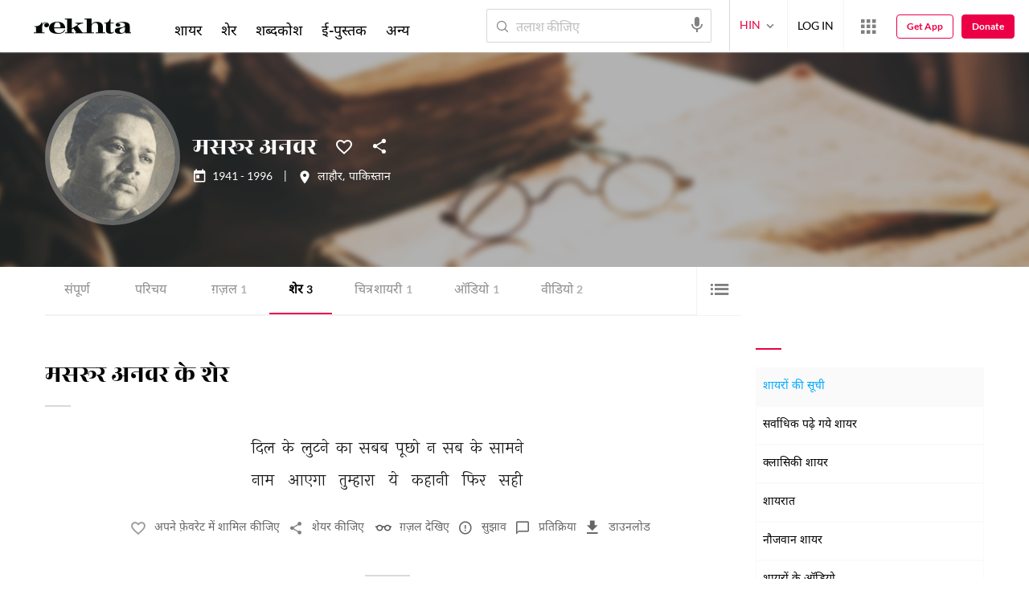

--- FILE ---
content_type: application/javascript
request_url: https://www.rekhta.org/Scripts/3.5/ForumCoupletType.js
body_size: 7260
content:
var switchtxt,timer=800,Pagesize=500,Status="",ServerStatus="",forumContainer=$("[data-async-resource=contentmeta]"),ForumUrl=forumContainer.data("forumurl"),TargetId="",ContentType=forumContainer.data("forumtypeslug"),lang=forumContainer.data("forumlang"),WebsiteId=forumContainer.data("forumwebsiteid"),RekhtaUrl=forumContainer.data("rekhtaurl");function GetUserStatus(t,e){var n=ForumUrl+"/members/Api_GetUserStatus";return $.ajax({url:n,type:"GET",contentType:"application/x-www-form-urlencoded; charset=utf-8",async:!1,data:{UserId:t,WebsiteId:e},dataType:"json",success:function(t){null!=t&&(null!=t.Id&&""!=t.Id?Status=t.IsActive:""==Status&&(Status=!0))},error:function(){ServerStatus=!1}}),Status}function renderComments(t){TargetId=t,$("#li_sher_"+TargetId).toggleClass("rCommentsFill"),$("#li_sher_"+TargetId).parents(".activitySources").next(".sherCommentBox").toggleClass("cmntOpen");var e=checklogingUser();Status=0===e||GetUserStatus(userInfo.Id,WebsiteId);var n="";n+="<div class='shareExperience'>",3===WebsiteId?(n+="<h2>प्रतिक्रिया</h2>",n+="<h4>अपने विचार साझा करिए </h4>"):(n+="<h2>Comment</h2>",n+="<h4>share your views</h4>"),n+="</div>",n+="<div class='forumContainer'>",n+="<div class='cmntCntSort'>",3===WebsiteId?(n+="<h5 class='commentCount_"+t+"'>प्रतिक्रिया</h5>",n+="<div class='sortCmnt'>",n+="<span class='srtCmtBtn'><i class='rico-controls'></i></span> <span class='cmtClsBtn' style='display:none'><i class='rico-close'></i></span>"):(n+="<h5 class='commentCount_"+t+"'>Comment</h5>",n+="<div class='sortCmnt'>",n+="<span class='srtCmtBtn' style='display:none'><i class='rico-controls'></i></span> <span  class='cmtClsBtn'><i class='rico-close' onclick=\"ToggleCommentBox('"+t+"'); \"></i></span>"),n+="</ul>",n+="</div>",n+="</div>",n+="<div class='cmntContainer'>",n+="<div class='commentBox'>",n+="<span id='spancmt_"+t+"'><img src='https://www.rekhta.org/Images/User/Quill.png'  title='' alt='' /></span>",n+="<div class='cmntInputOtpt'>",0==Status&&0==ServerStatus?n+="<div class='blockedUser'>You can not add comments due to technical error at our end. We will resolve it soon.</div>":0==Status?n+="<div class='blockedUser'>You cannot add comments. You are blocked.</div>":(3===WebsiteId?(n+="<textarea name='comment' id='txtUserComments_"+t+"' placeholder='अपनी प्रतिक्रिया करिए …' class='cmntTxtArea'></textarea>",n+="<div class='cmntButtons clearfix'>",n+="<button class='cmntCncl'>रद्द करिए</button>",n+="<button class='cmntDone' id='btnUserCmnt' onclick=\"saveComments('"+t+"'); \">प्रतिक्रिया</button>"):(n+="<textarea name='comment' id='txtUserComments_"+t+"' placeholder='Add a comment…' class='cmntTxtArea'></textarea>",n+="<div class='cmntButtons clearfix'>",n+="<button class='cmntCncl'>Cancel</button>",n+="<button class='cmntDone' id='btnUserCmnt' onclick=\"saveComments('"+t+"'); \" >Comment</button>"),n+="</div>"),n+="</div>",n+="</div>",n+="<div id='CommentDiv_"+t+"'>",n+="</div>",n+="</div>",n+="</div>",setTimeout((function(){$("#div_forum_"+t).html(n)}),0),setTimeout((function(){0!==e?""!=userInfo.ImageUrl?$("#spancmt_"+t).html("<img src='"+userInfo.ImageUrl+"' title = '' alt = ''width = '50px' height = '50px' style ='display:block;' />"):$("#spancmt_"+t).html("<span class='userCmntNameTitlwrd'>"+userInfo.Name.charAt(0)+"</span>"):$(".commentBox img").show()}),timer),setTimeout((function(){appendcontent(4)}),0)}function appendcontent(t){if(0==$("#CommentDiv_"+TargetId).length);else{$("#CommentDiv_"+TargetId).html("");var e=checklogingUser(),n=ForumUrl+"/members/Api_GetUserCommentsByTargetId";$.ajax({url:n,type:"GET",contentType:"application/x-www-form-urlencoded; charset=utf-8",data:{TargetId:TargetId,UserId:userInfo.Id,pagesize:t,pageIndex:0},dataType:"json",async:!1,success:function(t){if(null!=t){var n="";$.each(t,(function(s,i){var o=new Date(t[s].CommentDate);o=timeSince(o),n+="<div class='cmntOutputcontainer'>",n+="<div class='cmntOtptInner'>",n+="<div id='divParent_"+t[s].Id.trim()+"' class='commentBox'>",""!=t[s].userStatus.UserThumbImage&&null!=t[s].userStatus.UserThumbImage?n+="<img src='"+t[s].userStatus.UserThumbImage+"' title='' alt='' width='50px' height='50px' style='display:block;' />":n+="<span class='userCmntNameTitlwrd'>"+t[s].CommentByUserName.charAt(0)+"</span>",n+="<div  class='cmntInputOtpt'>",n+="<h6 class='userName'>"+t[s].CommentByUserName+" <span class='cmntTime'> <i class='rico-Dot'></i> "+o+"</span></h6>",n+="<pre id='pre_"+t[s].Id.trim()+"' class='cmntPara'>"+t[s].CommentDesc+"</pre>",0!==e&&userInfo.Id==t[s].CommentBy&&(3===WebsiteId?(n+="<textarea id='txtEdit_"+t[s].Id.trim()+"' name='comment' placeholder='प्रतिक्रिया करिए …' style='display:none;' class='cmntTxtArea' ></textarea>",n+="<div id='divEdit_"+t[s].Id.trim()+"' class='cmntButtons clearfix' style='display:none;'>",n+="<button class='cmntCncl' onclick=\"HideEdit('"+t[s].Id.trim()+"'); \">रद्द करिए</button>",n+="<button class='cmntDone' id='btnEditUserCmnt' onclick=\"SaveSherUpdatedComments('"+t[s].Id.trim()+"'); \" >प्रतिक्रिया</button>"):(n+="<textarea id='txtEdit_"+t[s].Id.trim()+"' name='comment' placeholder='Add your comments' style='display:none;' class='cmntTxtArea' ></textarea>",n+="<div id='divEdit_"+t[s].Id.trim()+"' class='cmntButtons clearfix' style='display:none;'>",n+="<button class='cmntCncl' onclick=\"HideEdit('"+t[s].Id.trim()+"'); \">Cancel</button>",n+="<button class='cmntDone' id='btnEditUserCmnt' onclick=\"SaveSherUpdatedComments('"+t[s].Id.trim()+"'); \" >Comment</button>"),n+="</div>"),1==t[s].UserFavourite?3===WebsiteId?n+="<p class='lkDslkRpl'><span id='spanThumbLk_"+t[s].Id.trim()+"' class='cmntlikethumb'><i class='rico-Thumb_up' onclick=\"LikeComments('"+t[s].Id.trim()+"'); \"></i><span id='spanLk_"+t[s].Id.trim()+"'> "+t[s].CountLike+"</span></span><span id='spanThumbDisLk_"+t[s].Id.trim()+"'><i  class='rico-Thumbs_down' onclick=\"DisLikeComments('"+t[s].Id.trim()+"'); \" ></i><span id='spanDisLk_"+t[s].Id.trim()+"'>"+t[s].CountDisLike+"</span></span> <span class='replycmnt'>उत्तर दीजिए</span></p>":t[t[s].childComments.length>1]?n+="<p class='lkDslkRpl'><span id='spanThumbLk_"+t[s].Id.trim()+"' class='cmntlikethumb'><i class='rico-Thumb_up' onclick=\"LikeComments('"+t[s].Id.trim()+"'); \"></i><span id='spanLk_"+t[s].Id.trim()+"'> "+t[s].CountLike+"</span></span><span id='spanThumbDisLk_"+t[s].Id.trim()+"'><i  class='rico-Thumbs_down' onclick=\"DisLikeComments('"+t[s].Id.trim()+"'); \" ></i><span id='spanDisLk_"+t[s].Id.trim()+"'>"+t[s].CountDisLike+"</span></span> <span class='replycmnt'>Replies</span></p>":n+="<p class='lkDslkRpl'><span id='spanThumbLk_"+t[s].Id.trim()+"' class='cmntlikethumb'><i class='rico-Thumb_up' onclick=\"LikeComments('"+t[s].Id.trim()+"'); \"></i><span id='spanLk_"+t[s].Id.trim()+"'> "+t[s].CountLike+"</span></span><span id='spanThumbDisLk_"+t[s].Id.trim()+"'><i  class='rico-Thumbs_down' onclick=\"DisLikeComments('"+t[s].Id.trim()+"'); \" ></i><span id='spanDisLk_"+t[s].Id.trim()+"'>"+t[s].CountDisLike+"</span></span> <span class='replycmnt'>Reply</span></p>":2==t[s].UserFavourite?3===WebsiteId?n+="<p class='lkDslkRpl'><span id='spanThumbLk_"+t[s].Id.trim()+"'><i class='rico-Thumb_up' onclick=\"LikeComments('"+t[s].Id.trim()+"'); \"></i><span id='spanLk_"+t[s].Id.trim()+"'> "+t[s].CountLike+"</span></span><span id='spanThumbDisLk_"+t[s].Id.trim()+"' class='cmntlikethumb'><i  class='rico-Thumbs_down' onclick=\"DisLikeComments('"+t[s].Id.trim()+"'); \" ></i><span id='spanDisLk_"+t[s].Id.trim()+"'>"+t[s].CountDisLike+"</span></span> <span class='replycmnt'>उत्तर दीजिए</span></p>":t[t[s].childComments.length>1]?n+="<p class='lkDslkRpl'><span id='spanThumbLk_"+t[s].Id.trim()+"'><i class='rico-Thumb_up' onclick=\"LikeComments('"+t[s].Id.trim()+"'); \"></i><span id='spanLk_"+t[s].Id.trim()+"'> "+t[s].CountLike+"</span></span><span id='spanThumbDisLk_"+t[s].Id.trim()+"' class='cmntlikethumb'><i  class='rico-Thumbs_down' onclick=\"DisLikeComments('"+t[s].Id.trim()+"'); \" ></i><span id='spanDisLk_"+t[s].Id.trim()+"'>"+t[s].CountDisLike+"</span></span> <span class='replycmnt'>Replies</span></p>":n+="<p class='lkDslkRpl'><span id='spanThumbLk_"+t[s].Id.trim()+"'><i class='rico-Thumb_up' onclick=\"LikeComments('"+t[s].Id.trim()+"'); \"></i><span id='spanLk_"+t[s].Id.trim()+"'> "+t[s].CountLike+"</span></span><span id='spanThumbDisLk_"+t[s].Id.trim()+"' class='cmntlikethumb'><i  class='rico-Thumbs_down' onclick=\"DisLikeComments('"+t[s].Id.trim()+"'); \" ></i><span id='spanDisLk_"+t[s].Id.trim()+"'>"+t[s].CountDisLike+"</span></span> <span class='replycmnt'>Reply</span></p>":1==Status&&(3===WebsiteId?n+="<p class='lkDslkRpl'><span id='spanThumbLk_"+t[s].Id.trim()+"'><i class='rico-Thumb_up' onclick=\"LikeComments('"+t[s].Id.trim()+"'); \"></i><span id='spanLk_"+t[s].Id.trim()+"'> "+t[s].CountLike+"</span></span><span id='spanThumbDisLk_"+t[s].Id.trim()+"'><i  class='rico-Thumbs_down' onclick=\"DisLikeComments('"+t[s].Id.trim()+"'); \" ></i><span id='spanDisLk_"+t[s].Id.trim()+"'>"+t[s].CountDisLike+"</span></span> <span class='replycmnt'>उत्तर दीजिए</span></p>":t[t[s].childComments.length>1]?n+="<p class='lkDslkRpl'><span id='spanThumbLk_"+t[s].Id.trim()+"'><i class='rico-Thumb_up' onclick=\"LikeComments('"+t[s].Id.trim()+"'); \"></i><span id='spanLk_"+t[s].Id.trim()+"'> "+t[s].CountLike+"</span></span><span id='spanThumbDisLk_"+t[s].Id.trim()+"'><i  class='rico-Thumbs_down' onclick=\"DisLikeComments('"+t[s].Id.trim()+"'); \" ></i><span id='spanDisLk_"+t[s].Id.trim()+"'>"+t[s].CountDisLike+"</span></span> <span class='replycmnt'>Replies</span></p>":n+="<p class='lkDslkRpl'><span id='spanThumbLk_"+t[s].Id.trim()+"'><i class='rico-Thumb_up' onclick=\"LikeComments('"+t[s].Id.trim()+"'); \"></i><span id='spanLk_"+t[s].Id.trim()+"'> "+t[s].CountLike+"</span></span><span id='spanThumbDisLk_"+t[s].Id.trim()+"'><i  class='rico-Thumbs_down' onclick=\"DisLikeComments('"+t[s].Id.trim()+"'); \" ></i><span id='spanDisLk_"+t[s].Id.trim()+"'>"+t[s].CountDisLike+"</span></span> <span class='replycmnt'>Reply</span></p>"),1==Status&&(n+="<div class='rplyCmntByUser'>",n+="<div class='commentBox'>",n+="<span class='spanuserCmntNameTitlwrd'><img src='https://www.rekhta.org/Images/User/Quill.png' title='' alt='' /></span>",setTimeout((function(){0!==e?""!=t[s].userStatus.UserThumbImage&&null!=t[s].userStatus.UserThumbImage?$(".spanuserCmntNameTitlwrd").html("<img src='"+userInfo.ImageUrl+"' title='' alt='' style='display:block;' />"):$(".spanuserCmntNameTitlwrd").html("<span class='userCmntNameTitlwrd userCmntUndrcmntNameTitl'>"+t[s].CommentByUserName.charAt(0)+"</span>"):$(".commentBox img").show()}),timer),n+="<div class='cmntInputOtpt ReplyArguComnt'>",3===WebsiteId?(n+="<textarea id='txtReplyComments_"+t[s].Id.trim()+"' name='comment' placeholder='उत्तर दीजिए..' class='cmntTxtArea' ></textarea>",n+="<div class='cmntButtons clearfix'>",n+="<button class='cmntCncl'>रद्द करिए</button>",n+="<button class='cmntDone' onclick=\"CommentsonParentComment('"+t[s].Id.trim()+"'); \">उत्तर दीजिए</button>"):(n+="<textarea id='txtReplyComments_"+t[s].Id.trim()+"' name='comment' placeholder='reply..' class='cmntTxtArea' ></textarea>",n+="<div class='cmntButtons clearfix'>",n+="<button class='cmntCncl'>Cancel</button>",n+="<button class='cmntDone' onclick=\"CommentsonParentComment('"+t[s].Id.trim()+"'); \">Reply</button>"),n+="</div>",n+="</div>",n+="</div>",n+="</div>"),t[s].ChildCmtCount>0?3===WebsiteId?n+="<span id='span_"+t[s].Id.trim()+"' class='vwReply' onclick=\"ShowHideViewRplybtn('"+t[s].Id.trim()+"','"+t[s].ChildCmtCount+"'); \" style='display:block;'><span class='switchViewtxt'>उत्तर <span id='spanVR_"+t[s].Id.trim()+"'>"+t[s].ChildCmtCount+"</span>  देखिए  </span><i class='rico-arrowthindown'></i> </span>":t[s].ChildCmtCount>1?n+="<span id='span_"+t[s].Id.trim()+"' class='vwReply' onclick=\"ShowHideViewRplybtn('"+t[s].Id.trim()+"','"+t[s].ChildCmtCount+"'); \" style='display:block;'><span class='switchViewtxt'>View <span id='spanVR_"+t[s].Id.trim()+"'>"+t[s].ChildCmtCount+"</span> replies  </span><i class='rico-arrowthindown'></i> </span>":n+="<span id='span_"+t[s].Id.trim()+"' class='vwReply' onclick=\"ShowHideViewRplybtn('"+t[s].Id.trim()+"','"+t[s].ChildCmtCount+"'); \" style='display:block;'><span class='switchViewtxt'>View <span id='spanVR_"+t[s].Id.trim()+"'>"+t[s].ChildCmtCount+"</span> reply  </span><i class='rico-arrowthindown'></i> </span>":3===WebsiteId?n+="<span id='span_"+t[s].Id.trim()+"' class='vwReply' style='display:none;'><span class='switchViewtxt'> उत्तर <span id='spanVR_"+t[s].Id.trim()+"'>"+t[s].ChildCmtCount+"</span> देखिए</span><i class='rico-arrowthindown'></i></span>":t[s].ChildCmtCount>1?n+="<span id='span_"+t[s].Id.trim()+"' class='vwReply' style='display:none;'><span class='switchViewtxt'> View <span id='spanVR_"+t[s].Id.trim()+"'>"+t[s].ChildCmtCount+"</span> replies </span><i class='rico-arrowthindown'></i></span>":n+="<span id='span_"+t[s].Id.trim()+"' class='vwReply' style='display:none;'><span class='switchViewtxt'> View <span id='spanVR_"+t[s].Id.trim()+"'>"+t[s].ChildCmtCount+"</span> reply </span><i class='rico-arrowthindown'></i></span>",0!==e&&userInfo.Id==t[s].CommentBy&&(n+="<span class='userSelfCommentAction'><i class='rico-more ricoIconmore'></i></span>",n+="<ul class='userCmntEditDel'>",3===WebsiteId?(n+="<li onclick=\"EditComments('"+t[s].Id.trim()+"'); \"><i class='rico-edit'></i><span>संपादन</span></li>",n+="<li onclick=\"DeleteSherComments('"+t[s].Id.trim()+"'); \"><i class='rico-delete'></i> <span>रद्द करें</span></li>"):(n+="<li onclick=\"EditComments('"+t[s].Id.trim()+"'); \"><i class='rico-edit'></i><span>Edit</span></li>",n+="<li onclick=\"DeleteSherComments('"+t[s].Id.trim()+"'); \"><i class='rico-delete'></i> <span>Delete</span></li>"),n+="</ul>"),n+="</div>",n+="</div>",n+="<div id='div_"+t[s].Id.trim()+"' class='cmntReplyCont'>";for(var a="",m=0;m<t[s].childComments.length;++m){var r=new Date(t[s].childComments[m].CommentDate);r=timeSince(r),a+="<div class='commentBox'>",""!=t[s].childComments[m].userStatus.UserThumbImage&&null!=t[s].childComments[m].userStatus.UserThumbImage?a+="<img src='"+t[s].childComments[m].userStatus.UserThumbImage+"' title='' alt=''  style='display:block;' />":a+="<span class='userCmntNameTitlwrd userCmntUndrcmntNameTitl'>"+t[s].childComments[m].CommentByUserName.charAt(0)+"</span>",a+="<div class='cmntInputOtpt'>",a+="<h6 class='userName'>"+t[s].childComments[m].CommentByUserName+" <span class='cmntTime'><i class='rico-Dot'></i> "+r+"</span></h6>",a+="<pre id='pre_"+t[s].childComments[m].Id.trim()+"' class='cmntPara'>"+t[s].childComments[m].CommentDesc+"</pre>",0!==e&&userInfo.Id==t[s].childComments[m].CommentBy&&(3===WebsiteId?(a+="<textarea id='txtEdit_"+t[s].childComments[m].Id+"' name='comment' placeholder='अपनी प्रतिक्रिया करिए …' style='display:none;' class='cmntTxtArea' ></textarea>",a+="<div id='divEdit_"+t[s].childComments[m].Id.trim()+"' class='cmntButtons clearfix' style='display:none;'>",a+="<button class='cmntCncl' onclick=\"HideEdit('"+t[s].childComments[m].Id.trim()+"'); \">रद्द करिए</button>",a+="<button class='cmntDone' id='btnEditUserCmnt' onclick=\"SaveSherUpdatedComments('"+t[s].childComments[m].Id.trim()+"'); \" >प्रतिक्रिया</button>"):(a+="<textarea id='txtEdit_"+t[s].childComments[m].Id+"' name='comment' placeholder='Add your comments' style='display:none;' class='cmntTxtArea' ></textarea>",a+="<div id='divEdit_"+t[s].childComments[m].Id.trim()+"' class='cmntButtons clearfix' style='display:none;'>",a+="<button class='cmntCncl' onclick=\"HideEdit('"+t[s].childComments[m].Id.trim()+"'); \">Cancel</button>",a+="<button class='cmntDone' id='btnEditUserCmnt' onclick=\"SaveSherUpdatedComments('"+t[s].childComments[m].Id.trim()+"'); \" >Comment</button>"),a+="</div>"),1==t[s].childComments[m].UserFavourite?a+="<p class='lkDslkRpl'><span id='spanThumbCLk_"+t[s].childComments[m].Id.trim()+"' class='cmntlikethumb'><i class='rico-Thumb_up' onclick=\"LikeChdCmt('"+t[s].childComments[m].Id.trim()+"','"+t[s].Id.trim()+"','True'); \"></i><span id='spanCLk_"+t[s].childComments[m].Id.trim()+"'> "+t[s].childComments[m].CountLike+"</span></span> <span id='spanThumbCDisLk_"+t[s].childComments[m].Id.trim()+"'><i class='rico-Thumbs_down' onclick=\"DislikeChdCmt('"+t[s].childComments[m].Id.trim()+"','"+t[s].Id.trim()+"','False'); \"></i><span id='spanCDisLk_"+t[s].childComments[m].Id.trim()+"'>"+t[s].childComments[m].CountDisLike+"</span></span></p>":2==t[s].childComments[m].UserFavourite?a+="<p class='lkDslkRpl'><span id='spanThumbCLk_"+t[s].childComments[m].Id.trim()+"'><i class='rico-Thumb_up' onclick=\"LikeChdCmt('"+t[s].childComments[m].Id.trim()+"','"+t[s].Id.trim()+"','True'); \"></i><span id='spanCLk_"+t[s].childComments[m].Id.trim()+"'> "+t[s].childComments[m].CountLike+"</span></span> <span id='spanThumbCDisLk_"+t[s].childComments[m].Id.trim()+"' class='cmntlikethumb'><i class='rico-Thumbs_down' onclick=\"DislikeChdCmt('"+t[s].childComments[m].Id.trim()+"','"+t[s].Id.trim()+"','False'); \"></i><span id='spanCDisLk_"+t[s].childComments[m].Id.trim()+"'>"+t[s].childComments[m].CountDisLike+"</span></span></p>":a+="<p class='lkDslkRpl'><span id='spanThumbCLk_"+t[s].childComments[m].Id.trim()+"'><i class='rico-Thumb_up' onclick=\"LikeChdCmt('"+t[s].childComments[m].Id.trim()+"','"+t[s].Id.trim()+"','True'); \"></i><span id='spanCLk_"+t[s].childComments[m].Id.trim()+"'> "+t[s].childComments[m].CountLike+"</span></span> <span id='spanThumbCDisLk_"+t[s].childComments[m].Id.trim()+"'><i class='rico-Thumbs_down' onclick=\"DislikeChdCmt('"+t[s].childComments[m].Id.trim()+"','"+t[s].Id.trim()+"','False'); \"></i><span id='spanCDisLk_"+t[s].childComments[m].Id.trim()+"'>"+t[s].childComments[m].CountDisLike+"</span></span></p>",0!==e&&userInfo.Id==t[s].childComments[m].CommentBy&&(a+="<span class='userSelfCommentAction'><i class='rico-more ricoIconmore'></i></span>",a+="<ul class='userCmntEditDel'>",3===WebsiteId?(a+="<li onclick=\"EditComments('"+t[s].childComments[m].Id.trim()+"'); \"><i class='rico-edit' ></i><span>संपादन</span></li>",a+="<li onclick=\"DeleteSherComments('"+t[s].childComments[m].Id.trim()+"'); \"><i class='rico-delete' ></i><span>रद्द करें</span></li>"):(a+="<li onclick=\"EditComments('"+t[s].childComments[m].Id.trim()+"'); \"><i class='rico-edit' ></i><span>Edit</span></li>",a+="<li onclick=\"DeleteSherComments('"+t[s].childComments[m].Id.trim()+"'); \"><i class='rico-delete' ></i><span>Delete</span></li>"),a+="</ul>"),a+="</div>",a+="</div>"}n+=a,n+="</div>",n+="</div>",n+="</div>"})),t.length>0?(t[0].TotalCommentsCount<=1?3===WebsiteId?$(".commentCount_"+TargetId).html(t[0].TotalCommentsCount+" प्रतिक्रिया"):$(".commentCount_"+TargetId).html(t[0].TotalCommentsCount+" Comment"):3===WebsiteId?$(".commentCount_"+TargetId).html(t[0].TotalCommentsCount+"  प्रतिक्रियाएँ"):$(".commentCount_"+TargetId).html("<span>Comments</span> "+t[0].TotalCommentsCount),t[0].TotalParentCommentsCount>4&&4==t.length?n+="<div class='contentLoadMoreBtnWrap clearfix'><a href='javascript:void(0)' class='contentLoadMoreBtn' id='btnUserCmnt' onclick=\"appendcontent('500'); \">See more</a></div>":t.length>4&&(n+="<div class='contentLoadMoreBtnWrap clearfix'><a href='javascript:void(0)' class='contentLoadMoreBtn' id='btnUserCmnt' onclick=\"appendcontent('4'); \">See less</a></div>")):3===WebsiteId?$(".commentCount_"+TargetId).html("प्रतिक्रिया"):$(".commentCount_"+TargetId).html("Comment"),$("#CommentDiv_"+TargetId).append(n)}},error:function(){}})}}function GetChildCommentsbyParentId(t){$("#div_"+t).html("");var e=checklogingUser(),n=ForumUrl+"/members/Api_GetCommentsOnParentCommentId";$.ajax({url:n,type:"GET",contentType:"application/x-www-form-urlencoded; charset=utf-8",data:{ParentCommentId:t},dataType:"json",success:function(n){if(null!=n){var s="",i=0;$.each(n,(function(o,a){i+=1;var m=new Date(n[o].CommentDate);m=formatDate(m),s+="<div class='commentBox'>",""!=n[o].userStatus.UserThumbImage&&null!=n[o].userStatus.UserThumbImage?s+="<img src='"+n[o].userStatus.UserThumbImage+"' title='' alt=''width='50px' height='50px' style='display:block;' />":s+="<span class='userCmntNameTitlwrd userCmntUndrcmntNameTitl'>"+n[o].CommentByUserName.charAt(0)+"</span>",s+="<div class='cmntInputOtpt'>",s+="<h6 class='userName'>"+n[o].CommentByUserName+" <span class='cmntTime'>"+m+"</span></h6>",s+="<pre id='pre_"+n[o].Id+"' class='cmntPara'>"+n[o].CommentDesc+"</pre>",0!==e&&userInfo.Id==n[o].CommentBy&&(3===WebsiteId?(s+="<textarea id='txtEdit_"+n[o].Id+"' name='comment' placeholder='अपनी प्रतिक्रिया करिए …' style='display:none;' class='cmntTxtArea' ></textarea>",s+="<div id='divEdit_"+n[o].Id.trim()+"' class='cmntButtons clearfix' style='display:none;'>",s+="<button class='cmntCncl' onclick=\"HideEdit('"+n[o].Id.trim()+"'); \">रद्द करिए</button>",s+="<button class='cmntDone' id='btnEditUserCmnt' onclick=\"SaveSherUpdatedComments('"+n[o].Id.trim()+"'); \" >प्रतिक्रिया</button>"):(s+="<textarea id='txtEdit_"+n[o].Id+"' name='comment' placeholder='Add your comments' style='display:none;' class='cmntTxtArea' ></textarea>",s+="<div id='divEdit_"+n[o].Id.trim()+"' class='cmntButtons clearfix' style='display:none;'>",s+="<button class='cmntCncl' onclick=\"HideEdit('"+n[o].Id.trim()+"'); \">Cancel</button>",s+="<button class='cmntDone' id='btnEditUserCmnt' onclick=\"SaveSherUpdatedComments('"+n[o].Id.trim()+"'); \" >Comment</button>"),s+="</div>"),s+="<p class='lkDslkRpl'><span><i class='rico-Thumb_up' onclick=\"LikeChdCmt('"+n[o].Id.trim()+"','"+t+"','True'); \"></i><span id='spanCLk_"+n[o].Id.trim()+"'> "+n[o].CountLike+"</span></span> <span><i class='rico-Thumbs_down' onclick=\"DislikeChdCmt('"+n[o].Id.trim()+"','"+t+"','False'); \"></i><span id='spanCDisLk_"+n[o].Id.trim()+"'>"+n[o].CountDisLike+"</span></span></p>",0!==e&&userInfo.Id==n[o].CommentBy&&(s+="<span class='userSelfCommentAction'><i class='rico-more ricoIconmore'></i></span>",s+="<ul class='userCmntEditDel'>",3===WebsiteId?(s+="<li onclick=\"EditComments('"+n[o].Id.trim()+"'); \"><i class='rico-edit' ></i><span>संपादन </span></li>",s+="<li onclick=\"DeleteSherComments('"+n[o].Id.trim()+"'); \"><i class='rico-delete' ></i><span>रद्द करें</span></li>"):(s+="<li onclick=\"EditComments('"+n[o].Id.trim()+"'); \"><i class='rico-edit' ></i><span>Edit</span></li>",s+="<li onclick=\"DeleteSherComments('"+n[o].Id.trim()+"'); \"><i class='rico-delete' ></i><span>Delete</span></li>"),s+="</ul>"),s+="</div>",s+="</div>"})),$("#spanVR_"+t).text(i),$("#span_"+t).show(),$("#div_"+t).append(s)}n[0].TotalCommentsCount<=1?3===WebsiteId?$(".commentCount").html(n[0].TotalCommentsCount+" प्रतिक्रिया"):$(".commentCount").html(n[0].TotalCommentsCount+" Comment"):3===WebsiteId?$(".commentCount").html(n[0].TotalCommentsCount+" प्रतिक्रियाएँ"):$(".commentCount").html(n[0].TotalCommentsCount+" <span>Comments</span>")},error:function(){}})}function formatDate(t){var e=t.getHours(),n=t.getMinutes(),s=e>=12?"pm":"am";e=(e%=12)||12,n=n<10?"0"+n:n;return t.getDate()+"-"+["Jan","Feb","Mar","Apr","May","Jun","Jul","Aug","Sep","Oct","Nov","Dec"][t.getMonth()]+"-"+t.getFullYear()}function timeSince(t){var e=Math.floor((new Date-t)/1e3),n=e/31536e3;return n>1?Math.floor(n)+" years ago":(n=e/2592e3)>1?Math.floor(n)+" months ago":(n=e/86400)>1?Math.floor(n)+" days ago":(n=e/3600)>1?Math.floor(n)+" hours ago":(n=e/60)>1?Math.floor(n)+" minutes ago":Math.floor(e)+" seconds"}function saveComments(t){if(0!==checklogingUser()){if(1==Status){var e=$("#txtUserComments_"+t).val();if(""==e)return 3===WebsiteId?$("#divCommentError").text("कृपया प्रतिक्रिया-स्थल को रिक्त न छोड़ें।"):$("#divCommentError").text("Comment cannot be blank."),$("#divCommentError").show(),!1;if(""==e.trim())return 3===WebsiteId?$("#divCommentError").text("Comment cannot be contain white space."):$("#divCommentError").text("टिप्पणी की जगह ख़ाली जगह नहीं छोड़ सकते।"),$("#divCommentError").show(),!1;if($("#divCommentError").hide(),userInfo.Id){var n=ForumUrl+"/members/Api_AddUserCommentsWithTargetId",s={CommentDesc:e,TargetId:TargetId,ContentType:ContentType,Language:lang,RequestUrl:window.location.href,CommentBy:userInfo.Id,CommentByUserName:userInfo.Name,UserThumbImage:userInfo.ImageUrl,WebsiteId:WebsiteId};$.ajax({url:n,type:"POST",contentType:"application/x-www-form-urlencoded; charset=utf-8",data:s,dataType:"json",success:function(t){},error:function(){console.log("error")}}),$("#txtUserComments_"+t).val(""),$(".cmntTxtArea").css("height","auto")}setTimeout((function(){appendcontent(4)}),timer)}}else{n=window.location.href;window.location.href=rWorld+"?returnUrl="+encodeURI(n)}$("#txtUserComments_"+t).css("height","30")}function DeleteSherComments(t){if(0!==checklogingUser()){if(userInfo.Id){var e=ForumUrl+"/members/Api_DeleteUserComments";$.ajax({url:e,type:"POST",contentType:"application/x-www-form-urlencoded; charset=utf-8",data:{CommentId:t,CommentBy:userInfo.Id},dataType:"json",success:function(t){},error:function(){console.log("error")}})}setTimeout((function(){appendcontent(4)}),timer)}else{e=window.location.href;window.location.href=rWorld+"?returnUrl="+encodeURI(e)}$(".userCmntEditDel").hide()}function LikeComments(t){if(0!==checklogingUser()){if(userInfo.Id){var e=ForumUrl+"/members/Api_AddLikeDisLikeComments",n={CommentId:t,TargetId:TargetId,Language:lang,IsLike:!0,LikeBy:userInfo.Id,WebsiteId:WebsiteId,RequestUrl:window.location.href,LikeByUserName:userInfo.Name};$.ajax({url:e,type:"POST",contentType:"application/x-www-form-urlencoded; charset=utf-8",data:n,dataType:"json",success:function(t){},error:function(){console.log("error")}})}}else{e=window.location.href;window.location.href=rWorld+"?returnUrl="+encodeURI(e)}setTimeout((function(){GetCountParentCommentLikeDislike(t,userInfo.Id)}),timer)}function DisLikeComments(t){if(0!==checklogingUser()){if(userInfo.Id){var e=ForumUrl+"/members/Api_AddLikeDisLikeComments",n={CommentId:t,TargetId:TargetId,Language:lang,IsLike:!1,LikeBy:userInfo.Id,WebsiteId:WebsiteId,RequestUrl:window.location.href,LikeByUserName:userInfo.Name};$.ajax({url:e,type:"POST",contentType:"application/x-www-form-urlencoded; charset=utf-8",data:n,dataType:"json",success:function(t){},error:function(){console.log("error")}})}}else{e=window.location.href;window.location.href=rWorld+"?returnUrl="+encodeURI(e)}setTimeout((function(){GetCountParentCommentLikeDislike(t,userInfo.Id)}),timer)}function LikeChdCmt(t,e,n){if(0!==checklogingUser()){if(userInfo.Id){var s=ForumUrl+"/members/Api_AddLikeDisLikeComments",i={CommentId:t,TargetId:TargetId,Language:lang,IsLike:!0,LikeBy:userInfo.Id,WebsiteId:WebsiteId,RequestUrl:window.location.href,LikeByUserName:userInfo.Name};$.ajax({url:s,type:"POST",contentType:"application/x-www-form-urlencoded; charset=utf-8",data:i,dataType:"json",success:function(t){},error:function(){console.log("error")}}),$("#txtUserComments").val("")}setTimeout((function(){GetCntChdCmtsLkDisLkbyParentId(e,userInfo.Id)}),timer)}else{s=window.location.href;window.location.href=rWorld+"?returnUrl="+encodeURI(s)}}function DislikeChdCmt(t,e,n){if(0!==checklogingUser()){if(userInfo.Id){var s=ForumUrl+"/members/Api_AddLikeDisLikeComments",i={CommentId:t,TargetId:TargetId,Language:lang,IsLike:!1,LikeBy:userInfo.Id,WebsiteId:WebsiteId,RequestUrl:window.location.href,LikeByUserName:userInfo.Name};$.ajax({url:s,type:"POST",contentType:"application/x-www-form-urlencoded; charset=utf-8",data:i,dataType:"json",success:function(t){},error:function(){console.log("error")}}),$("#txtUserComments").val("")}setTimeout((function(){GetCntChdCmtsLkDisLkbyParentId(e,userInfo.Id)}),timer)}else{s=window.location.href;window.location.href=rWorld+"?returnUrl="+encodeURI(s)}}function GetCountParentCommentLikeDislike(t,e){var n=ForumUrl+"/members/Api_GetOnlyParentComment";$.ajax({url:n,type:"GET",contentType:"application/x-www-form-urlencoded; charset=utf-8",data:{ParentCommentId:t,UserId:e},dataType:"json",success:function(e){null!=e&&(console.log(e),$.each(e,(function(n,s){$("#spanLk_"+t).text(e[n].CountLike),$("#spanDisLk_"+t).text(e[n].CountDisLike),1==e[n].UserFavourite?$("#spanThumbLk_"+t).addClass("cmntlikethumb"):$("#spanThumbLk_"+t).removeClass("cmntlikethumb"),2==e[n].UserFavourite?$("#spanThumbDisLk_"+t).addClass("cmntlikethumb"):$("#spanThumbDisLk_"+t).removeClass("cmntlikethumb")})))}})}function CommentsonParentComment(t){if(0!==checklogingUser()){if(userInfo.Id){var e=$("#txtReplyComments_"+t).val();if(""==e)return 3===WebsiteId?$("#divCommentError").text("कृपया प्रतिक्रिया-स्थल को रिक्त न छोड़ें।"):$("#divCommentError").text("Comment cannot be blank."),$("#divCommentError").show(),!1;if(""==e.trim())return 3===WebsiteId?$("#divCommentError").text("Comment cannot be contain white space."):$("#divCommentError").text("टिप्पणी की जगह ख़ाली जगह नहीं छोड़ सकते।"),$("#divCommentError").show(),!1;$("#divCommentError").hide();var n=ForumUrl+"/members/Api_AddUserCommentsWithTargetId",s={ParentCommentId:t,CommentDesc:e,TargetId:TargetId,RequestUrl:window.location.href,Language:lang,CommentBy:userInfo.Id,CommentByUserName:userInfo.Name,ContentType:ContentType,UserThumbImage:userInfo.ImageUrl,WebsiteId:WebsiteId};$.ajax({url:n,type:"POST",contentType:"application/x-www-form-urlencoded; charset=utf-8",data:s,dataType:"json",success:function(t){$(".rplyCmntByUser").hide()},error:function(){console.log("error")}}),$("#txtReplyComments_"+t).val("")}}else{n=window.location.href;window.location.href=rWorld+"?returnUrl="+encodeURI(n)}setTimeout((function(){GetChildCommentsbyParentId(t)}),timer)}function ShowHideViewRplybtn(t,e){setTimeout((function(){$("#span_"+t).hasClass("arrowrotate")?3===WebsiteId?$("#span_"+t).html('उत्तर छिपाएं <i class="rico-arrowthindown"></i>'==$("#span_"+t).html()?'उत्तर देखिए <i class="rico-arrowthindown"></i>':'उत्तर छिपाएं<i class="rico-arrowthindown"></i>'):$("#span_"+t).html(' Hide reply <i class="rico-arrowthindown"></i>'==$("#span_"+t).html()?' View reply <i class="rico-arrowthindown"></i>':' Hide reply <i class="rico-arrowthindown"></i>'):3===WebsiteId?$("#span_"+t).html('उत्तर छिपाएं <i class="rico-arrowthindown"></i>'==$("#span_"+t).html()?' देखिए <span id="spanVR_"'+t+">"+e+'</span>  <i class="rico-arrowthindown"></i>':' उत्तर छिपाएं <i class="rico-arrowthindown"></i>'):$("#span_"+t).html(' Hide reply <i class="rico-arrowthindown"></i>'==$("#span_"+t).html()?' View <span id="spanVR_"'+t+">"+e+'</span> reply <i class="rico-arrowthindown"></i>':' Hide reply <i class="rico-arrowthindown"></i>')}),100)}function EditComments(t){if(0!==checklogingUser()){if(userInfo.Id){var e=ForumUrl+"/members/Api_EditUserCommentsbyId";$.ajax({url:e,type:"Get",contentType:"application/x-www-form-urlencoded; charset=utf-8",data:{Id:t},dataType:"json",success:function(e){null!=e&&($("#pre_"+t).hide(),$("#txtEdit_"+t).text(e.CommentDesc),$("#txtEdit_"+t).show(),$("#divEdit_"+t).show())},error:function(){console.log("error")}})}}else{e=window.location.href;window.location.href=rWorld+"?returnUrl="+encodeURI(e)}}function SaveSherUpdatedComments(t){if(0!==checklogingUser()){if(userInfo.Id){var e=$("#txtEdit_"+t).val();if(""==e)return 3===WebsiteId?$("#divCommentError").text("कृपया प्रतिक्रिया-स्थल को रिक्त न छोड़ें।"):$("#divCommentError").text("Comment cannot be blank."),$("#divCommentError").show(),!1;if(""==e.trim())return 3===WebsiteId?$("#divCommentError").text("Comment cannot be contain white space."):$("#divCommentError").text("टिप्पणी की जगह ख़ाली जगह नहीं छोड़ सकते।"),$("#divCommentError").show(),!1;$("#divCommentError").hide();var n=ForumUrl+"/members/Api_AddUserCommentsWithTargetId",s={Id:t,CommentDesc:e,WebsiteId:WebsiteId};$.ajax({url:n,type:"POST",contentType:"application/x-www-form-urlencoded; charset=utf-8",data:s,dataType:"json",success:function(t){$(".rplyCmntByUser").hide()},error:function(){console.log("error")}}),$("#txtEdit_"+t).val("")}}else{n=window.location.href;window.location.href=rWorld+"?returnUrl="+encodeURI(n)}setTimeout((function(){appendcontent(4)}),timer)}function HideEdit(t){$("#pre_"+t).show(),$("#txtEdit_"+t).text(""),$("#txtEdit_"+t).hide(),$("#divEdit_"+t).hide()}function ToggleCommentBox(t){$(".rComments").removeClass("rCommentsFill"),$("#div_sher_"+t).removeClass("cmntOpen")}$(window).on("load",(function(){try{$(document).on("click",".replycmnt",(function(t){t.stopPropagation(),$(this).parents(".cmntInputOtpt").find(".rplyCmntByUser").slideToggle()}))}catch(t){}$(document).on("click",".vwReply",(function(){$(this).parents().siblings(".cmntReplyCont").slideToggle(),$(this).toggleClass("arrowrotate")})),$(document).on("click",".userSelfCommentAction",(function(){$(this).parents(".cmntOutputcontainer").siblings().find(".userCmntEditDel").hide(),$(".cmntReplyCont").find(".userCmntEditDel").hide(),$(this).next(".userCmntEditDel").slideToggle(),$(this).parent().toggleClass("editRepomoreIcon")})),$(document).on("click",".userCmntEditDel li",(function(){$(this).parent().hide()}))})),$(document).on("keyup",".cmntTxtArea",(function(){$(this).css("height","24"),$(this).height(this.scrollHeight)})),$(this).next().slideDown(),$(document).on("blur",".cmntInputOtpt textarea",(function(){$(this).val()&&$(this).parent().addClass("cmntDoneActive")})),setTimeout((function(){$(document).on("click",".cmntCncl",(function(){$(this).parents(".cmntInputOtpt").find("textarea").val(""),this.parents("rplyCmntByUser").css("display","none")}))}),2e3),$(document).ready((function(){})),$(document).on("click",".rico-Thumb_up",(function(){$(this).parent().toggleClass("cmntlikethumb"),$(this).parent().next().removeClass("cmntlikethumb")})),$(document).on("click",".rico-Thumbs_down",(function(){$(this).parent().toggleClass("cmntlikethumb"),$(this).parent().prev().removeClass("cmntlikethumb")}));

--- FILE ---
content_type: application/x-javascript; charset=utf-8
request_url: https://world.rekhta.org/user/userinfo
body_size: 176
content:
var userInfo = {"Name":null,"ImageUrl":null,"Id":null,"SessionId":"8bca28bc-da06-42e3-96a3-9f676b037709","FavCount":0,"GuestUserValue":null,"SearchSessionId":"8bca28bc-da06-42e3-96a3-9f676b037709","Email":null,"host":"world.rekhta.org"};